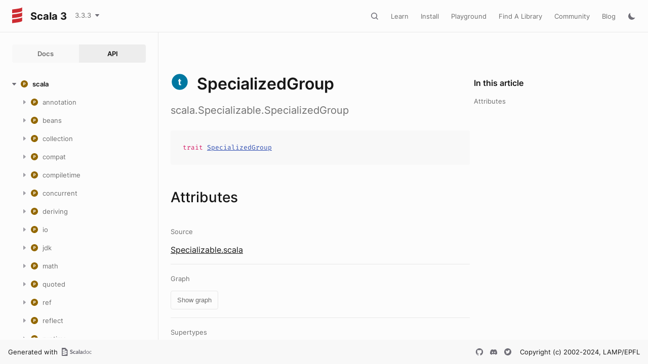

--- FILE ---
content_type: text/css
request_url: https://www.scala-lang.org/api/3.3.3/styles/searchbar.css
body_size: 139
content:
/* Loading */
.loading-wrapper {
  text-align: center;
  padding: 4px;
}

.loading,
.loading::before,
.loading::after {
  content: "";
  width: 10px;
  height: 10px;
  border-radius: 5px;
  background-color: var(--leftbar-bg);
  color: var(--leftbar-bg);
  animation-name: dotFlashing;
  animation-duration: 1.6s;
  animation-iteration-count: infinite;
  animation-direction: normal;
  animation-timing-function: ease-in-out;
  display: inline-block;
  position: absolute;
  top: 0;
}

.loading {
  position: relative;
  animation-delay: 0.2s;
}

.loading::before {
  left: -15px;
  animation-delay: 0s;
}

.loading::after {
  left: 15px;
  animation-delay: 0.4s;
}

@keyframes dotFlashing {
  0% {
    background-color: var(--leftbar-bg);
  }
  25% {
    background-color: var(--shadow);
  }
  50% {
    background-color: var(--leftbar-bg);
  }
}

.scaladoc-searchbar-inkuire-package {
  display: none;
  color: var(--symbol-fg);
}

div[selected] > .scaladoc-searchbar-inkuire-package {
  display: flex;
}

#scaladoc-searchbar.hidden {
  display: none;
}

.scaladoc-searchbar-row.hidden {
  display: none;
}

.scaladoc-searchbar-row[result] {
  flex-direction: column;
}

.scaladoc-searchbar-row[result] a {
  text-indent: -20px;
  padding-left: 20px;
}

.scaladoc-searchbar-row[loadmore] {
  align-items: center;
  cursor: pointer;
}

.scaladoc-searchbar-row[loadmore] > a {
  display: flex;
  align-items: center;
  width: 100%;
}

.scaladoc-searchbar-row[loadmore] .i {
  margin-left: 4px;
  margin-right: 4px;
}

#searchBar {
  display: inline-flex;
}

.pull-right {
  float: right;
  margin-left: auto;
}


--- FILE ---
content_type: image/svg+xml
request_url: https://www.scala-lang.org/api/3.3.3/project-logo/logo_dark.svg
body_size: -59
content:
<svg width="20" height="32" viewBox="0 0 20 32" fill="none"
  xmlns="http://www.w3.org/2000/svg">
  <path d="M0 14.7692V22.1538C0 21.5384 19.8519 20.3076 19.8519 17.2308V9.84614C19.8519 12.923 0 14.1538 0 14.7692Z" fill="white"/>
  <path d="M0 4.92302V12.3076C0 11.6923 19.8519 10.4614 19.8519 7.38453V0C19.8519 3.07698 0 4.30773 0 4.92302Z" fill="white"/>
  <path d="M0 24.6154V32C0 31.3846 19.8519 30.1538 19.8519 27.077V19.6924C19.8519 22.7692 0 24 0 24.6154Z" fill="white"/>
</svg>
